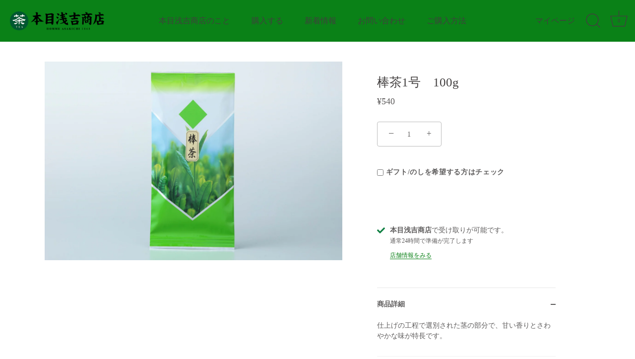

--- FILE ---
content_type: text/html; charset=utf-8
request_url: https://hommetea.com/products/%E6%A3%92%E8%8C%B61%E5%8F%B7-1
body_size: 20106
content:
<!doctype html>
<html class="no-js" lang="ja">
<head>
  <!-- Showcase 5.0.0 -->

  <link rel="preload" href="//hommetea.com/cdn/shop/t/3/assets/styles.css?v=36383589110738162001759332205" as="style">

  <meta charset="utf-8" />
<meta name="viewport" content="width=device-width,initial-scale=1.0" />
<meta http-equiv="X-UA-Compatible" content="IE=edge">

<link rel="preconnect" href="https://cdn.shopify.com" crossorigin>
<link rel="preconnect" href="https://fonts.shopify.com" crossorigin>
<link rel="preconnect" href="https://monorail-edge.shopifysvc.com"><link rel="preload" as="font" href="//hommetea.com/cdn/fonts/nunito_sans/nunitosans_n4.0276fe080df0ca4e6a22d9cb55aed3ed5ba6b1da.woff2" type="font/woff2" crossorigin><link rel="preload" as="font" href="//hommetea.com/cdn/fonts/poppins/poppins_n6.aa29d4918bc243723d56b59572e18228ed0786f6.woff2" type="font/woff2" crossorigin><link rel="preload" href="//hommetea.com/cdn/shop/t/3/assets/vendor.js?v=70213052416818374661628756723" as="script">
<link rel="preload" href="//hommetea.com/cdn/shop/t/3/assets/theme.js?v=58074524044955023051628756722" as="script"><link rel="canonical" href="https://hommetea.com/products/%e6%a3%92%e8%8c%b61%e5%8f%b7-1" /><meta name="description" content="仕上げの工程で選別された茎の部分で、甘い香りとさわやかな味が特長です。">
<meta name="theme-color" content="#423f3f">

  <title>
    棒茶1号　100g &ndash; 本目浅吉商店
  </title>

  <meta property="og:site_name" content="本目浅吉商店">
<meta property="og:url" content="https://hommetea.com/products/%e6%a3%92%e8%8c%b61%e5%8f%b7-1">
<meta property="og:title" content="棒茶1号　100g">
<meta property="og:type" content="product">
<meta property="og:description" content="仕上げの工程で選別された茎の部分で、甘い香りとさわやかな味が特長です。"><meta property="og:image" content="http://hommetea.com/cdn/shop/products/d0c29d4a6adaa0c4a9594d88f00e89e7_1200x1200.jpg?v=1631777395">
  <meta property="og:image:secure_url" content="https://hommetea.com/cdn/shop/products/d0c29d4a6adaa0c4a9594d88f00e89e7_1200x1200.jpg?v=1631777395">
  <meta property="og:image:width" content="2500">
  <meta property="og:image:height" content="1667"><meta property="og:price:amount" content="540">
  <meta property="og:price:currency" content="JPY"><meta name="twitter:card" content="summary_large_image">
<meta name="twitter:title" content="棒茶1号　100g">
<meta name="twitter:description" content="仕上げの工程で選別された茎の部分で、甘い香りとさわやかな味が特長です。">


  <link href="//hommetea.com/cdn/shop/t/3/assets/styles.css?v=36383589110738162001759332205" rel="stylesheet" type="text/css" media="all" />

  <script>window.performance && window.performance.mark && window.performance.mark('shopify.content_for_header.start');</script><meta id="shopify-digital-wallet" name="shopify-digital-wallet" content="/50578194615/digital_wallets/dialog">
<meta name="shopify-checkout-api-token" content="02eaae5ec8954f4282ac68b29e4400da">
<link rel="alternate" type="application/json+oembed" href="https://hommetea.com/products/%e6%a3%92%e8%8c%b61%e5%8f%b7-1.oembed">
<script async="async" src="/checkouts/internal/preloads.js?locale=ja-JP"></script>
<script id="apple-pay-shop-capabilities" type="application/json">{"shopId":50578194615,"countryCode":"JP","currencyCode":"JPY","merchantCapabilities":["supports3DS"],"merchantId":"gid:\/\/shopify\/Shop\/50578194615","merchantName":"本目浅吉商店","requiredBillingContactFields":["postalAddress","email"],"requiredShippingContactFields":["postalAddress","email"],"shippingType":"shipping","supportedNetworks":["visa","masterCard","amex","jcb","discover"],"total":{"type":"pending","label":"本目浅吉商店","amount":"1.00"},"shopifyPaymentsEnabled":true,"supportsSubscriptions":true}</script>
<script id="shopify-features" type="application/json">{"accessToken":"02eaae5ec8954f4282ac68b29e4400da","betas":["rich-media-storefront-analytics"],"domain":"hommetea.com","predictiveSearch":false,"shopId":50578194615,"locale":"ja"}</script>
<script>var Shopify = Shopify || {};
Shopify.shop = "hommetea.myshopify.com";
Shopify.locale = "ja";
Shopify.currency = {"active":"JPY","rate":"1.0"};
Shopify.country = "JP";
Shopify.theme = {"name":"Showcase","id":125851074743,"schema_name":"Showcase","schema_version":"5.0.0","theme_store_id":677,"role":"main"};
Shopify.theme.handle = "null";
Shopify.theme.style = {"id":null,"handle":null};
Shopify.cdnHost = "hommetea.com/cdn";
Shopify.routes = Shopify.routes || {};
Shopify.routes.root = "/";</script>
<script type="module">!function(o){(o.Shopify=o.Shopify||{}).modules=!0}(window);</script>
<script>!function(o){function n(){var o=[];function n(){o.push(Array.prototype.slice.apply(arguments))}return n.q=o,n}var t=o.Shopify=o.Shopify||{};t.loadFeatures=n(),t.autoloadFeatures=n()}(window);</script>
<script id="shop-js-analytics" type="application/json">{"pageType":"product"}</script>
<script defer="defer" async type="module" src="//hommetea.com/cdn/shopifycloud/shop-js/modules/v2/client.init-shop-cart-sync_CRO8OuKI.ja.esm.js"></script>
<script defer="defer" async type="module" src="//hommetea.com/cdn/shopifycloud/shop-js/modules/v2/chunk.common_A56sv42F.esm.js"></script>
<script type="module">
  await import("//hommetea.com/cdn/shopifycloud/shop-js/modules/v2/client.init-shop-cart-sync_CRO8OuKI.ja.esm.js");
await import("//hommetea.com/cdn/shopifycloud/shop-js/modules/v2/chunk.common_A56sv42F.esm.js");

  window.Shopify.SignInWithShop?.initShopCartSync?.({"fedCMEnabled":true,"windoidEnabled":true});

</script>
<script id="__st">var __st={"a":50578194615,"offset":32400,"reqid":"fb2a7bec-9abc-4b27-b407-4f9277c4b6fc-1768404124","pageurl":"hommetea.com\/products\/%E6%A3%92%E8%8C%B61%E5%8F%B7-1","u":"291977c8a6da","p":"product","rtyp":"product","rid":6989963198647};</script>
<script>window.ShopifyPaypalV4VisibilityTracking = true;</script>
<script id="captcha-bootstrap">!function(){'use strict';const t='contact',e='account',n='new_comment',o=[[t,t],['blogs',n],['comments',n],[t,'customer']],c=[[e,'customer_login'],[e,'guest_login'],[e,'recover_customer_password'],[e,'create_customer']],r=t=>t.map((([t,e])=>`form[action*='/${t}']:not([data-nocaptcha='true']) input[name='form_type'][value='${e}']`)).join(','),a=t=>()=>t?[...document.querySelectorAll(t)].map((t=>t.form)):[];function s(){const t=[...o],e=r(t);return a(e)}const i='password',u='form_key',d=['recaptcha-v3-token','g-recaptcha-response','h-captcha-response',i],f=()=>{try{return window.sessionStorage}catch{return}},m='__shopify_v',_=t=>t.elements[u];function p(t,e,n=!1){try{const o=window.sessionStorage,c=JSON.parse(o.getItem(e)),{data:r}=function(t){const{data:e,action:n}=t;return t[m]||n?{data:e,action:n}:{data:t,action:n}}(c);for(const[e,n]of Object.entries(r))t.elements[e]&&(t.elements[e].value=n);n&&o.removeItem(e)}catch(o){console.error('form repopulation failed',{error:o})}}const l='form_type',E='cptcha';function T(t){t.dataset[E]=!0}const w=window,h=w.document,L='Shopify',v='ce_forms',y='captcha';let A=!1;((t,e)=>{const n=(g='f06e6c50-85a8-45c8-87d0-21a2b65856fe',I='https://cdn.shopify.com/shopifycloud/storefront-forms-hcaptcha/ce_storefront_forms_captcha_hcaptcha.v1.5.2.iife.js',D={infoText:'hCaptchaによる保護',privacyText:'プライバシー',termsText:'利用規約'},(t,e,n)=>{const o=w[L][v],c=o.bindForm;if(c)return c(t,g,e,D).then(n);var r;o.q.push([[t,g,e,D],n]),r=I,A||(h.body.append(Object.assign(h.createElement('script'),{id:'captcha-provider',async:!0,src:r})),A=!0)});var g,I,D;w[L]=w[L]||{},w[L][v]=w[L][v]||{},w[L][v].q=[],w[L][y]=w[L][y]||{},w[L][y].protect=function(t,e){n(t,void 0,e),T(t)},Object.freeze(w[L][y]),function(t,e,n,w,h,L){const[v,y,A,g]=function(t,e,n){const i=e?o:[],u=t?c:[],d=[...i,...u],f=r(d),m=r(i),_=r(d.filter((([t,e])=>n.includes(e))));return[a(f),a(m),a(_),s()]}(w,h,L),I=t=>{const e=t.target;return e instanceof HTMLFormElement?e:e&&e.form},D=t=>v().includes(t);t.addEventListener('submit',(t=>{const e=I(t);if(!e)return;const n=D(e)&&!e.dataset.hcaptchaBound&&!e.dataset.recaptchaBound,o=_(e),c=g().includes(e)&&(!o||!o.value);(n||c)&&t.preventDefault(),c&&!n&&(function(t){try{if(!f())return;!function(t){const e=f();if(!e)return;const n=_(t);if(!n)return;const o=n.value;o&&e.removeItem(o)}(t);const e=Array.from(Array(32),(()=>Math.random().toString(36)[2])).join('');!function(t,e){_(t)||t.append(Object.assign(document.createElement('input'),{type:'hidden',name:u})),t.elements[u].value=e}(t,e),function(t,e){const n=f();if(!n)return;const o=[...t.querySelectorAll(`input[type='${i}']`)].map((({name:t})=>t)),c=[...d,...o],r={};for(const[a,s]of new FormData(t).entries())c.includes(a)||(r[a]=s);n.setItem(e,JSON.stringify({[m]:1,action:t.action,data:r}))}(t,e)}catch(e){console.error('failed to persist form',e)}}(e),e.submit())}));const S=(t,e)=>{t&&!t.dataset[E]&&(n(t,e.some((e=>e===t))),T(t))};for(const o of['focusin','change'])t.addEventListener(o,(t=>{const e=I(t);D(e)&&S(e,y())}));const B=e.get('form_key'),M=e.get(l),P=B&&M;t.addEventListener('DOMContentLoaded',(()=>{const t=y();if(P)for(const e of t)e.elements[l].value===M&&p(e,B);[...new Set([...A(),...v().filter((t=>'true'===t.dataset.shopifyCaptcha))])].forEach((e=>S(e,t)))}))}(h,new URLSearchParams(w.location.search),n,t,e,['guest_login'])})(!0,!0)}();</script>
<script integrity="sha256-4kQ18oKyAcykRKYeNunJcIwy7WH5gtpwJnB7kiuLZ1E=" data-source-attribution="shopify.loadfeatures" defer="defer" src="//hommetea.com/cdn/shopifycloud/storefront/assets/storefront/load_feature-a0a9edcb.js" crossorigin="anonymous"></script>
<script data-source-attribution="shopify.dynamic_checkout.dynamic.init">var Shopify=Shopify||{};Shopify.PaymentButton=Shopify.PaymentButton||{isStorefrontPortableWallets:!0,init:function(){window.Shopify.PaymentButton.init=function(){};var t=document.createElement("script");t.src="https://hommetea.com/cdn/shopifycloud/portable-wallets/latest/portable-wallets.ja.js",t.type="module",document.head.appendChild(t)}};
</script>
<script data-source-attribution="shopify.dynamic_checkout.buyer_consent">
  function portableWalletsHideBuyerConsent(e){var t=document.getElementById("shopify-buyer-consent"),n=document.getElementById("shopify-subscription-policy-button");t&&n&&(t.classList.add("hidden"),t.setAttribute("aria-hidden","true"),n.removeEventListener("click",e))}function portableWalletsShowBuyerConsent(e){var t=document.getElementById("shopify-buyer-consent"),n=document.getElementById("shopify-subscription-policy-button");t&&n&&(t.classList.remove("hidden"),t.removeAttribute("aria-hidden"),n.addEventListener("click",e))}window.Shopify?.PaymentButton&&(window.Shopify.PaymentButton.hideBuyerConsent=portableWalletsHideBuyerConsent,window.Shopify.PaymentButton.showBuyerConsent=portableWalletsShowBuyerConsent);
</script>
<script data-source-attribution="shopify.dynamic_checkout.cart.bootstrap">document.addEventListener("DOMContentLoaded",(function(){function t(){return document.querySelector("shopify-accelerated-checkout-cart, shopify-accelerated-checkout")}if(t())Shopify.PaymentButton.init();else{new MutationObserver((function(e,n){t()&&(Shopify.PaymentButton.init(),n.disconnect())})).observe(document.body,{childList:!0,subtree:!0})}}));
</script>
<link id="shopify-accelerated-checkout-styles" rel="stylesheet" media="screen" href="https://hommetea.com/cdn/shopifycloud/portable-wallets/latest/accelerated-checkout-backwards-compat.css" crossorigin="anonymous">
<style id="shopify-accelerated-checkout-cart">
        #shopify-buyer-consent {
  margin-top: 1em;
  display: inline-block;
  width: 100%;
}

#shopify-buyer-consent.hidden {
  display: none;
}

#shopify-subscription-policy-button {
  background: none;
  border: none;
  padding: 0;
  text-decoration: underline;
  font-size: inherit;
  cursor: pointer;
}

#shopify-subscription-policy-button::before {
  box-shadow: none;
}

      </style>

<script>window.performance && window.performance.mark && window.performance.mark('shopify.content_for_header.end');</script>

  <script>
    document.documentElement.className = document.documentElement.className.replace('no-js', 'js');
    window.theme = window.theme || {};
    theme.money_format = "¥{{amount_no_decimals}}";
    theme.money_container = '.theme-money';
    theme.strings = {
      previous: "前へ",
      next: "次へ",
      close: "閉じる",
      addressError: "アドレスの検索中にエラーが発生しました",
      addressNoResults: "そのアドレスの結果はありません",
      addressQueryLimit: "GoogleAPIの使用制限を超えました。 \u003ca href = \"https:\/\/developers.google.com\/maps\/premium\/usage-limits\"\u003eプレミアムプラン\u003c\/a\u003eへのアップグレードを検討してください。",
      authError: "Google MapsAPIキーの認証に問題がありました。",
      back: "戻る",
      cartConfirmation: "ご利用規約とプライバシーポリシーに同意する必要がございます。",
      loadMore: "さらに読み込む",
      infiniteScrollNoMore: "これ以上の結果はありません",
      priceNonExistent: "購入不可",
      buttonDefault: "カートに追加する",
      buttonNoStock: "在庫切れ",
      buttonNoVariant: "購入不可",
      variantNoStock: "品切れ",
      unitPriceSeparator: "／",
      colorBoxPrevious: "前へ",
      colorBoxNext: "次へ",
      colorBoxClose: "閉じる",
      navigateHome: "ホーム",
      productAddingToCart: "追加",
      productAddedToCart: "カートに追加",
      popupWasAdded: "カートに追加しました",
      popupCheckout: "お会計",
      popupContinueShopping: "買い物を続ける",
      onlyXLeft: "在庫：[[ quantity ]] ",
      priceSoldOut: "品切れ",
      loading: "読込中",
      viewCart: "カートを見る",
      page: "ページ {{ page }}",
      imageSlider: "画像スライド",
      clearAll: "クリア"
    };
    theme.routes = {
      root_url: '/',
      cart_url: '/cart',
      cart_add_url: '/cart/add',
      checkout: '/checkout'
    };
    theme.settings = {
      productImageParallax: true,
      animationEnabledDesktop: true,
      animationEnabledMobile: false
    };

    theme.checkViewportFillers = function(){
      var toggleState = false;
      var elPageContent = document.getElementById('page-content');
      if(elPageContent) {
        var elOverlapSection = elPageContent.querySelector('.header-overlap-section');
        if (elOverlapSection) {
          var padding = parseInt(getComputedStyle(elPageContent).getPropertyValue('padding-top'));
          toggleState = ((Math.round(elOverlapSection.offsetTop) - padding) === 0);
        }
      }
      if(toggleState) {
        document.getElementsByTagName('body')[0].classList.add('header-section-overlap');
      } else {
        document.getElementsByTagName('body')[0].classList.remove('header-section-overlap');
      }
    };

    theme.assessAltLogo = function(){
      var elsOverlappers = document.querySelectorAll('.needs-alt-logo');
      var useAltLogo = false;
      if(elsOverlappers.length) {
        var elSiteControl = document.querySelector('#site-control');
        var elSiteControlInner = document.querySelector('#site-control .site-control__inner');
        var headerMid = elSiteControlInner.offsetTop + elSiteControl.offsetTop + elSiteControlInner.offsetHeight / 2;
        Array.prototype.forEach.call(elsOverlappers, function(el, i){
          var thisTop = el.getBoundingClientRect().top;
          var thisBottom = thisTop + el.offsetHeight;
          if(headerMid > thisTop && headerMid < thisBottom) {
            useAltLogo = true;
            return false;
          }
        });
      }
      if(useAltLogo) {
        document.getElementsByTagName('body')[0].classList.add('use-alt-logo');
      } else {
        document.getElementsByTagName('body')[0].classList.remove('use-alt-logo');
      }
    };
  </script>
  
<!-- "snippets/weglot_hreftags.liquid" was not rendered, the associated app was uninstalled -->
<!-- "snippets/weglot_switcher.liquid" was not rendered, the associated app was uninstalled -->
  
<link href="https://monorail-edge.shopifysvc.com" rel="dns-prefetch">
<script>(function(){if ("sendBeacon" in navigator && "performance" in window) {try {var session_token_from_headers = performance.getEntriesByType('navigation')[0].serverTiming.find(x => x.name == '_s').description;} catch {var session_token_from_headers = undefined;}var session_cookie_matches = document.cookie.match(/_shopify_s=([^;]*)/);var session_token_from_cookie = session_cookie_matches && session_cookie_matches.length === 2 ? session_cookie_matches[1] : "";var session_token = session_token_from_headers || session_token_from_cookie || "";function handle_abandonment_event(e) {var entries = performance.getEntries().filter(function(entry) {return /monorail-edge.shopifysvc.com/.test(entry.name);});if (!window.abandonment_tracked && entries.length === 0) {window.abandonment_tracked = true;var currentMs = Date.now();var navigation_start = performance.timing.navigationStart;var payload = {shop_id: 50578194615,url: window.location.href,navigation_start,duration: currentMs - navigation_start,session_token,page_type: "product"};window.navigator.sendBeacon("https://monorail-edge.shopifysvc.com/v1/produce", JSON.stringify({schema_id: "online_store_buyer_site_abandonment/1.1",payload: payload,metadata: {event_created_at_ms: currentMs,event_sent_at_ms: currentMs}}));}}window.addEventListener('pagehide', handle_abandonment_event);}}());</script>
<script id="web-pixels-manager-setup">(function e(e,d,r,n,o){if(void 0===o&&(o={}),!Boolean(null===(a=null===(i=window.Shopify)||void 0===i?void 0:i.analytics)||void 0===a?void 0:a.replayQueue)){var i,a;window.Shopify=window.Shopify||{};var t=window.Shopify;t.analytics=t.analytics||{};var s=t.analytics;s.replayQueue=[],s.publish=function(e,d,r){return s.replayQueue.push([e,d,r]),!0};try{self.performance.mark("wpm:start")}catch(e){}var l=function(){var e={modern:/Edge?\/(1{2}[4-9]|1[2-9]\d|[2-9]\d{2}|\d{4,})\.\d+(\.\d+|)|Firefox\/(1{2}[4-9]|1[2-9]\d|[2-9]\d{2}|\d{4,})\.\d+(\.\d+|)|Chrom(ium|e)\/(9{2}|\d{3,})\.\d+(\.\d+|)|(Maci|X1{2}).+ Version\/(15\.\d+|(1[6-9]|[2-9]\d|\d{3,})\.\d+)([,.]\d+|)( \(\w+\)|)( Mobile\/\w+|) Safari\/|Chrome.+OPR\/(9{2}|\d{3,})\.\d+\.\d+|(CPU[ +]OS|iPhone[ +]OS|CPU[ +]iPhone|CPU IPhone OS|CPU iPad OS)[ +]+(15[._]\d+|(1[6-9]|[2-9]\d|\d{3,})[._]\d+)([._]\d+|)|Android:?[ /-](13[3-9]|1[4-9]\d|[2-9]\d{2}|\d{4,})(\.\d+|)(\.\d+|)|Android.+Firefox\/(13[5-9]|1[4-9]\d|[2-9]\d{2}|\d{4,})\.\d+(\.\d+|)|Android.+Chrom(ium|e)\/(13[3-9]|1[4-9]\d|[2-9]\d{2}|\d{4,})\.\d+(\.\d+|)|SamsungBrowser\/([2-9]\d|\d{3,})\.\d+/,legacy:/Edge?\/(1[6-9]|[2-9]\d|\d{3,})\.\d+(\.\d+|)|Firefox\/(5[4-9]|[6-9]\d|\d{3,})\.\d+(\.\d+|)|Chrom(ium|e)\/(5[1-9]|[6-9]\d|\d{3,})\.\d+(\.\d+|)([\d.]+$|.*Safari\/(?![\d.]+ Edge\/[\d.]+$))|(Maci|X1{2}).+ Version\/(10\.\d+|(1[1-9]|[2-9]\d|\d{3,})\.\d+)([,.]\d+|)( \(\w+\)|)( Mobile\/\w+|) Safari\/|Chrome.+OPR\/(3[89]|[4-9]\d|\d{3,})\.\d+\.\d+|(CPU[ +]OS|iPhone[ +]OS|CPU[ +]iPhone|CPU IPhone OS|CPU iPad OS)[ +]+(10[._]\d+|(1[1-9]|[2-9]\d|\d{3,})[._]\d+)([._]\d+|)|Android:?[ /-](13[3-9]|1[4-9]\d|[2-9]\d{2}|\d{4,})(\.\d+|)(\.\d+|)|Mobile Safari.+OPR\/([89]\d|\d{3,})\.\d+\.\d+|Android.+Firefox\/(13[5-9]|1[4-9]\d|[2-9]\d{2}|\d{4,})\.\d+(\.\d+|)|Android.+Chrom(ium|e)\/(13[3-9]|1[4-9]\d|[2-9]\d{2}|\d{4,})\.\d+(\.\d+|)|Android.+(UC? ?Browser|UCWEB|U3)[ /]?(15\.([5-9]|\d{2,})|(1[6-9]|[2-9]\d|\d{3,})\.\d+)\.\d+|SamsungBrowser\/(5\.\d+|([6-9]|\d{2,})\.\d+)|Android.+MQ{2}Browser\/(14(\.(9|\d{2,})|)|(1[5-9]|[2-9]\d|\d{3,})(\.\d+|))(\.\d+|)|K[Aa][Ii]OS\/(3\.\d+|([4-9]|\d{2,})\.\d+)(\.\d+|)/},d=e.modern,r=e.legacy,n=navigator.userAgent;return n.match(d)?"modern":n.match(r)?"legacy":"unknown"}(),u="modern"===l?"modern":"legacy",c=(null!=n?n:{modern:"",legacy:""})[u],f=function(e){return[e.baseUrl,"/wpm","/b",e.hashVersion,"modern"===e.buildTarget?"m":"l",".js"].join("")}({baseUrl:d,hashVersion:r,buildTarget:u}),m=function(e){var d=e.version,r=e.bundleTarget,n=e.surface,o=e.pageUrl,i=e.monorailEndpoint;return{emit:function(e){var a=e.status,t=e.errorMsg,s=(new Date).getTime(),l=JSON.stringify({metadata:{event_sent_at_ms:s},events:[{schema_id:"web_pixels_manager_load/3.1",payload:{version:d,bundle_target:r,page_url:o,status:a,surface:n,error_msg:t},metadata:{event_created_at_ms:s}}]});if(!i)return console&&console.warn&&console.warn("[Web Pixels Manager] No Monorail endpoint provided, skipping logging."),!1;try{return self.navigator.sendBeacon.bind(self.navigator)(i,l)}catch(e){}var u=new XMLHttpRequest;try{return u.open("POST",i,!0),u.setRequestHeader("Content-Type","text/plain"),u.send(l),!0}catch(e){return console&&console.warn&&console.warn("[Web Pixels Manager] Got an unhandled error while logging to Monorail."),!1}}}}({version:r,bundleTarget:l,surface:e.surface,pageUrl:self.location.href,monorailEndpoint:e.monorailEndpoint});try{o.browserTarget=l,function(e){var d=e.src,r=e.async,n=void 0===r||r,o=e.onload,i=e.onerror,a=e.sri,t=e.scriptDataAttributes,s=void 0===t?{}:t,l=document.createElement("script"),u=document.querySelector("head"),c=document.querySelector("body");if(l.async=n,l.src=d,a&&(l.integrity=a,l.crossOrigin="anonymous"),s)for(var f in s)if(Object.prototype.hasOwnProperty.call(s,f))try{l.dataset[f]=s[f]}catch(e){}if(o&&l.addEventListener("load",o),i&&l.addEventListener("error",i),u)u.appendChild(l);else{if(!c)throw new Error("Did not find a head or body element to append the script");c.appendChild(l)}}({src:f,async:!0,onload:function(){if(!function(){var e,d;return Boolean(null===(d=null===(e=window.Shopify)||void 0===e?void 0:e.analytics)||void 0===d?void 0:d.initialized)}()){var d=window.webPixelsManager.init(e)||void 0;if(d){var r=window.Shopify.analytics;r.replayQueue.forEach((function(e){var r=e[0],n=e[1],o=e[2];d.publishCustomEvent(r,n,o)})),r.replayQueue=[],r.publish=d.publishCustomEvent,r.visitor=d.visitor,r.initialized=!0}}},onerror:function(){return m.emit({status:"failed",errorMsg:"".concat(f," has failed to load")})},sri:function(e){var d=/^sha384-[A-Za-z0-9+/=]+$/;return"string"==typeof e&&d.test(e)}(c)?c:"",scriptDataAttributes:o}),m.emit({status:"loading"})}catch(e){m.emit({status:"failed",errorMsg:(null==e?void 0:e.message)||"Unknown error"})}}})({shopId: 50578194615,storefrontBaseUrl: "https://hommetea.com",extensionsBaseUrl: "https://extensions.shopifycdn.com/cdn/shopifycloud/web-pixels-manager",monorailEndpoint: "https://monorail-edge.shopifysvc.com/unstable/produce_batch",surface: "storefront-renderer",enabledBetaFlags: ["2dca8a86","a0d5f9d2"],webPixelsConfigList: [{"id":"72876215","eventPayloadVersion":"v1","runtimeContext":"LAX","scriptVersion":"1","type":"CUSTOM","privacyPurposes":["ANALYTICS"],"name":"Google Analytics tag (migrated)"},{"id":"shopify-app-pixel","configuration":"{}","eventPayloadVersion":"v1","runtimeContext":"STRICT","scriptVersion":"0450","apiClientId":"shopify-pixel","type":"APP","privacyPurposes":["ANALYTICS","MARKETING"]},{"id":"shopify-custom-pixel","eventPayloadVersion":"v1","runtimeContext":"LAX","scriptVersion":"0450","apiClientId":"shopify-pixel","type":"CUSTOM","privacyPurposes":["ANALYTICS","MARKETING"]}],isMerchantRequest: false,initData: {"shop":{"name":"本目浅吉商店","paymentSettings":{"currencyCode":"JPY"},"myshopifyDomain":"hommetea.myshopify.com","countryCode":"JP","storefrontUrl":"https:\/\/hommetea.com"},"customer":null,"cart":null,"checkout":null,"productVariants":[{"price":{"amount":540.0,"currencyCode":"JPY"},"product":{"title":"棒茶1号　100g","vendor":"本目浅吉商店","id":"6989963198647","untranslatedTitle":"棒茶1号　100g","url":"\/products\/%E6%A3%92%E8%8C%B61%E5%8F%B7-1","type":""},"id":"40707643277495","image":{"src":"\/\/hommetea.com\/cdn\/shop\/products\/d0c29d4a6adaa0c4a9594d88f00e89e7.jpg?v=1631777395"},"sku":"","title":"Default Title","untranslatedTitle":"Default Title"}],"purchasingCompany":null},},"https://hommetea.com/cdn","7cecd0b6w90c54c6cpe92089d5m57a67346",{"modern":"","legacy":""},{"shopId":"50578194615","storefrontBaseUrl":"https:\/\/hommetea.com","extensionBaseUrl":"https:\/\/extensions.shopifycdn.com\/cdn\/shopifycloud\/web-pixels-manager","surface":"storefront-renderer","enabledBetaFlags":"[\"2dca8a86\", \"a0d5f9d2\"]","isMerchantRequest":"false","hashVersion":"7cecd0b6w90c54c6cpe92089d5m57a67346","publish":"custom","events":"[[\"page_viewed\",{}],[\"product_viewed\",{\"productVariant\":{\"price\":{\"amount\":540.0,\"currencyCode\":\"JPY\"},\"product\":{\"title\":\"棒茶1号　100g\",\"vendor\":\"本目浅吉商店\",\"id\":\"6989963198647\",\"untranslatedTitle\":\"棒茶1号　100g\",\"url\":\"\/products\/%E6%A3%92%E8%8C%B61%E5%8F%B7-1\",\"type\":\"\"},\"id\":\"40707643277495\",\"image\":{\"src\":\"\/\/hommetea.com\/cdn\/shop\/products\/d0c29d4a6adaa0c4a9594d88f00e89e7.jpg?v=1631777395\"},\"sku\":\"\",\"title\":\"Default Title\",\"untranslatedTitle\":\"Default Title\"}}]]"});</script><script>
  window.ShopifyAnalytics = window.ShopifyAnalytics || {};
  window.ShopifyAnalytics.meta = window.ShopifyAnalytics.meta || {};
  window.ShopifyAnalytics.meta.currency = 'JPY';
  var meta = {"product":{"id":6989963198647,"gid":"gid:\/\/shopify\/Product\/6989963198647","vendor":"本目浅吉商店","type":"","handle":"棒茶1号-1","variants":[{"id":40707643277495,"price":54000,"name":"棒茶1号　100g","public_title":null,"sku":""}],"remote":false},"page":{"pageType":"product","resourceType":"product","resourceId":6989963198647,"requestId":"fb2a7bec-9abc-4b27-b407-4f9277c4b6fc-1768404124"}};
  for (var attr in meta) {
    window.ShopifyAnalytics.meta[attr] = meta[attr];
  }
</script>
<script class="analytics">
  (function () {
    var customDocumentWrite = function(content) {
      var jquery = null;

      if (window.jQuery) {
        jquery = window.jQuery;
      } else if (window.Checkout && window.Checkout.$) {
        jquery = window.Checkout.$;
      }

      if (jquery) {
        jquery('body').append(content);
      }
    };

    var hasLoggedConversion = function(token) {
      if (token) {
        return document.cookie.indexOf('loggedConversion=' + token) !== -1;
      }
      return false;
    }

    var setCookieIfConversion = function(token) {
      if (token) {
        var twoMonthsFromNow = new Date(Date.now());
        twoMonthsFromNow.setMonth(twoMonthsFromNow.getMonth() + 2);

        document.cookie = 'loggedConversion=' + token + '; expires=' + twoMonthsFromNow;
      }
    }

    var trekkie = window.ShopifyAnalytics.lib = window.trekkie = window.trekkie || [];
    if (trekkie.integrations) {
      return;
    }
    trekkie.methods = [
      'identify',
      'page',
      'ready',
      'track',
      'trackForm',
      'trackLink'
    ];
    trekkie.factory = function(method) {
      return function() {
        var args = Array.prototype.slice.call(arguments);
        args.unshift(method);
        trekkie.push(args);
        return trekkie;
      };
    };
    for (var i = 0; i < trekkie.methods.length; i++) {
      var key = trekkie.methods[i];
      trekkie[key] = trekkie.factory(key);
    }
    trekkie.load = function(config) {
      trekkie.config = config || {};
      trekkie.config.initialDocumentCookie = document.cookie;
      var first = document.getElementsByTagName('script')[0];
      var script = document.createElement('script');
      script.type = 'text/javascript';
      script.onerror = function(e) {
        var scriptFallback = document.createElement('script');
        scriptFallback.type = 'text/javascript';
        scriptFallback.onerror = function(error) {
                var Monorail = {
      produce: function produce(monorailDomain, schemaId, payload) {
        var currentMs = new Date().getTime();
        var event = {
          schema_id: schemaId,
          payload: payload,
          metadata: {
            event_created_at_ms: currentMs,
            event_sent_at_ms: currentMs
          }
        };
        return Monorail.sendRequest("https://" + monorailDomain + "/v1/produce", JSON.stringify(event));
      },
      sendRequest: function sendRequest(endpointUrl, payload) {
        // Try the sendBeacon API
        if (window && window.navigator && typeof window.navigator.sendBeacon === 'function' && typeof window.Blob === 'function' && !Monorail.isIos12()) {
          var blobData = new window.Blob([payload], {
            type: 'text/plain'
          });

          if (window.navigator.sendBeacon(endpointUrl, blobData)) {
            return true;
          } // sendBeacon was not successful

        } // XHR beacon

        var xhr = new XMLHttpRequest();

        try {
          xhr.open('POST', endpointUrl);
          xhr.setRequestHeader('Content-Type', 'text/plain');
          xhr.send(payload);
        } catch (e) {
          console.log(e);
        }

        return false;
      },
      isIos12: function isIos12() {
        return window.navigator.userAgent.lastIndexOf('iPhone; CPU iPhone OS 12_') !== -1 || window.navigator.userAgent.lastIndexOf('iPad; CPU OS 12_') !== -1;
      }
    };
    Monorail.produce('monorail-edge.shopifysvc.com',
      'trekkie_storefront_load_errors/1.1',
      {shop_id: 50578194615,
      theme_id: 125851074743,
      app_name: "storefront",
      context_url: window.location.href,
      source_url: "//hommetea.com/cdn/s/trekkie.storefront.55c6279c31a6628627b2ba1c5ff367020da294e2.min.js"});

        };
        scriptFallback.async = true;
        scriptFallback.src = '//hommetea.com/cdn/s/trekkie.storefront.55c6279c31a6628627b2ba1c5ff367020da294e2.min.js';
        first.parentNode.insertBefore(scriptFallback, first);
      };
      script.async = true;
      script.src = '//hommetea.com/cdn/s/trekkie.storefront.55c6279c31a6628627b2ba1c5ff367020da294e2.min.js';
      first.parentNode.insertBefore(script, first);
    };
    trekkie.load(
      {"Trekkie":{"appName":"storefront","development":false,"defaultAttributes":{"shopId":50578194615,"isMerchantRequest":null,"themeId":125851074743,"themeCityHash":"8667675528472572210","contentLanguage":"ja","currency":"JPY","eventMetadataId":"589fa7d3-b1a0-41e2-81e8-b32002bd46f3"},"isServerSideCookieWritingEnabled":true,"monorailRegion":"shop_domain","enabledBetaFlags":["65f19447"]},"Session Attribution":{},"S2S":{"facebookCapiEnabled":false,"source":"trekkie-storefront-renderer","apiClientId":580111}}
    );

    var loaded = false;
    trekkie.ready(function() {
      if (loaded) return;
      loaded = true;

      window.ShopifyAnalytics.lib = window.trekkie;

      var originalDocumentWrite = document.write;
      document.write = customDocumentWrite;
      try { window.ShopifyAnalytics.merchantGoogleAnalytics.call(this); } catch(error) {};
      document.write = originalDocumentWrite;

      window.ShopifyAnalytics.lib.page(null,{"pageType":"product","resourceType":"product","resourceId":6989963198647,"requestId":"fb2a7bec-9abc-4b27-b407-4f9277c4b6fc-1768404124","shopifyEmitted":true});

      var match = window.location.pathname.match(/checkouts\/(.+)\/(thank_you|post_purchase)/)
      var token = match? match[1]: undefined;
      if (!hasLoggedConversion(token)) {
        setCookieIfConversion(token);
        window.ShopifyAnalytics.lib.track("Viewed Product",{"currency":"JPY","variantId":40707643277495,"productId":6989963198647,"productGid":"gid:\/\/shopify\/Product\/6989963198647","name":"棒茶1号　100g","price":"540","sku":"","brand":"本目浅吉商店","variant":null,"category":"","nonInteraction":true,"remote":false},undefined,undefined,{"shopifyEmitted":true});
      window.ShopifyAnalytics.lib.track("monorail:\/\/trekkie_storefront_viewed_product\/1.1",{"currency":"JPY","variantId":40707643277495,"productId":6989963198647,"productGid":"gid:\/\/shopify\/Product\/6989963198647","name":"棒茶1号　100g","price":"540","sku":"","brand":"本目浅吉商店","variant":null,"category":"","nonInteraction":true,"remote":false,"referer":"https:\/\/hommetea.com\/products\/%E6%A3%92%E8%8C%B61%E5%8F%B7-1"});
      }
    });


        var eventsListenerScript = document.createElement('script');
        eventsListenerScript.async = true;
        eventsListenerScript.src = "//hommetea.com/cdn/shopifycloud/storefront/assets/shop_events_listener-3da45d37.js";
        document.getElementsByTagName('head')[0].appendChild(eventsListenerScript);

})();</script>
  <script>
  if (!window.ga || (window.ga && typeof window.ga !== 'function')) {
    window.ga = function ga() {
      (window.ga.q = window.ga.q || []).push(arguments);
      if (window.Shopify && window.Shopify.analytics && typeof window.Shopify.analytics.publish === 'function') {
        window.Shopify.analytics.publish("ga_stub_called", {}, {sendTo: "google_osp_migration"});
      }
      console.error("Shopify's Google Analytics stub called with:", Array.from(arguments), "\nSee https://help.shopify.com/manual/promoting-marketing/pixels/pixel-migration#google for more information.");
    };
    if (window.Shopify && window.Shopify.analytics && typeof window.Shopify.analytics.publish === 'function') {
      window.Shopify.analytics.publish("ga_stub_initialized", {}, {sendTo: "google_osp_migration"});
    }
  }
</script>
<script
  defer
  src="https://hommetea.com/cdn/shopifycloud/perf-kit/shopify-perf-kit-3.0.3.min.js"
  data-application="storefront-renderer"
  data-shop-id="50578194615"
  data-render-region="gcp-us-central1"
  data-page-type="product"
  data-theme-instance-id="125851074743"
  data-theme-name="Showcase"
  data-theme-version="5.0.0"
  data-monorail-region="shop_domain"
  data-resource-timing-sampling-rate="10"
  data-shs="true"
  data-shs-beacon="true"
  data-shs-export-with-fetch="true"
  data-shs-logs-sample-rate="1"
  data-shs-beacon-endpoint="https://hommetea.com/api/collect"
></script>
</head>

<body id="page-棒茶1号-100g" class="page-棒茶1号-100g template-product">
  

  
    <script>
      if ('IntersectionObserver' in window) {
        document.body.classList.add("cc-animate-enabled");
      }
    </script>
  

  <a class="skip-link visually-hidden" href="#page-content">スキップする</a>

  <div id="shopify-section-header" class="shopify-section"><style type="text/css">
  
    .logo img { width: 125px; }
    @media(min-width:768px){
    .logo img { width: 200px; }
    }
  

  .cc-announcement {
    
      font-size: 15px;
    
  }

  @media (min-width: 768px) {
    .cc-announcement {
      font-size: 15px;
    }
  }
</style>


<form action="/cart" method="post" id="cc-checkout-form">
</form>


  

  
<div data-section-type="header" itemscope itemtype="http://schema.org/Organization">
    <div id="site-control" class="site-control inline icons
      nav-inline-desktop
      
      fixed
      nav-opaque
      
      alt-logo-when-active
      
      "
      data-cc-animate
      data-opacity="opaque"
      data-positioning="peek"
    >
      

      <div class="links site-control__inner">
        <a class="menu" href="#page-menu" aria-controls="page-menu" data-modal-nav-toggle aria-label="メニュー">
          <span class="icon-menu">
  <span class="icon-menu__bar icon-menu__bar-1"></span>
  <span class="icon-menu__bar icon-menu__bar-2"></span>
  <span class="icon-menu__bar icon-menu__bar-3"></span>
</span>

          <span class="text-link">メニュー</span>
        </a>

        
  <a data-cc-animate-click data-cc-animate class="logo " href="/"
     itemprop="url">

    

    <meta itemprop="name" content="本目浅吉商店">
    
      
      
      <img src="//hommetea.com/cdn/shop/files/d8aebc593f8e27f1bdf4530c71fa1e76_500x.png?v=1629442382" alt="本目浅吉商店" itemprop="logo"
           width="1833" height="359"/>

      
    

    
  </a>
  

        
      <div class="site-control__inline-links">
        <div class="nav-row multi-level-nav reveal-on-hover" role="navigation" aria-label="ナビゲーション">
          <div class="tier-1">
            <ul>
              
<li class=" contains-children">
                  <a  href="#" class=" has-children" aria-haspopup="true">
                    本目浅吉商店のこと
                  </a>

                  

                    
                    

                    <ul 
                        class="nav-rows"
                      >

                      
                        <li class="">
                          <a data-cc-animate-click href="/pages/about" class="" >
                            本目浅吉商店について

                            
                          </a>

                          
                        </li>
                      
                        <li class="">
                          <a data-cc-animate-click href="/pages/business" class="" >
                            法人のお客様へ

                            
                          </a>

                          
                        </li>
                      
                        <li class="">
                          <a data-cc-animate-click href="/pages/company" class="" >
                            会社概要

                            
                          </a>

                          
                        </li>
                      

                      
                    </ul>
                  
                </li>
              
<li class=" contains-children">
                  <a  href="#" class=" has-children" aria-haspopup="true">
                    購入する
                  </a>

                  

                    
                    

                    <ul 
                        class="nav-rows"
                      >

                      
                        <li class="">
                          <a data-cc-animate-click href="/collections/%E5%AD%A3%E7%AF%80%E3%81%AE%E3%81%8A%E3%81%99%E3%81%99%E3%82%81" class="" >
                            季節のおすすめ

                            
                          </a>

                          
                        </li>
                      
                        <li class="">
                          <a data-cc-animate-click href="/collections/%E5%93%81%E8%A9%95%E4%BC%9A%E5%8F%97%E8%B3%9E%E8%8C%B6" class="" >
                            品評会受賞茶

                            
                          </a>

                          
                        </li>
                      
                        <li class="">
                          <a data-cc-animate-click href="https://hommetea.com/collections/%E8%B4%88%E3%82%8A%E3%82%82%E3%81%AE-%E3%81%8A%E6%AD%B3%E6%9A%AE-%E3%81%8A%E5%B9%B4%E8%B3%80%E5%95%86%E5%93%81" class="" >
                            贈りもの

                            
                          </a>

                          
                        </li>
                      
                        <li class="">
                          <a data-cc-animate-click href="https://hommetea.myshopify.com/collections/%E4%BA%BA%E6%B0%97%E3%81%AE%E5%95%86%E5%93%81" class="" >
                            人気の商品

                            
                          </a>

                          
                        </li>
                      
                        <li class="">
                          <a data-cc-animate-click href="/collections/%E7%85%8E%E8%8C%B6" class="" >
                            煎茶

                            
                          </a>

                          
                        </li>
                      
                        <li class="">
                          <a data-cc-animate-click href="/collections/%E7%8E%89%E9%9C%B2" class="" >
                            玉露

                            
                          </a>

                          
                        </li>
                      
                        <li class="">
                          <a data-cc-animate-click href="/collections/%E7%8E%84%E7%B1%B3%E8%8C%B6-%E3%81%BB%E3%81%86%E3%81%98%E8%8C%B6" class="" >
                            玄米茶・ほうじ茶

                            
                          </a>

                          
                        </li>
                      
                        <li class="">
                          <a data-cc-animate-click href="/collections/%E6%8A%B9%E8%8C%B6-%E7%B2%89%E6%9C%AB%E8%8C%B6" class="" >
                            抹茶・粉末茶

                            
                          </a>

                          
                        </li>
                      
                        <li class="">
                          <a data-cc-animate-click href="/collections/%E7%B4%85%E8%8C%B6" class="" >
                            紅茶

                            
                          </a>

                          
                        </li>
                      
                        <li class="">
                          <a data-cc-animate-click href="/collections/%E6%A3%92%E8%8C%B6-%E7%B2%89%E8%8C%B6-%E8%8A%BD%E8%8C%B6-%E7%95%AA%E8%8C%B6" class="" >
                            棒茶・粉茶・芽茶・番茶

                            
                          </a>

                          
                        </li>
                      
                        <li class="">
                          <a data-cc-animate-click href="/collections/%E3%83%86%E3%82%A3%E3%83%BC%E3%83%90%E3%83%83%E3%82%B0" class="" >
                            ティーバッグ

                            
                          </a>

                          
                        </li>
                      
                        <li class="">
                          <a data-cc-animate-click href="/collections/%E8%8C%B6%E5%99%A8-%E3%81%9D%E3%81%AE%E4%BB%96" class="" >
                            茶器・その他

                            
                          </a>

                          
                        </li>
                      

                      
                    </ul>
                  
                </li>
              
<li class="">
                  <a data-cc-animate-click href="/blogs/news" class=" " >
                    新着情報
                  </a>

                  
                </li>
              
<li class="">
                  <a data-cc-animate-click href="/pages/contact" class=" " >
                    お問い合わせ
                  </a>

                  
                </li>
              
<li class="">
                  <a data-cc-animate-click href="/pages/faq" class=" " >
                    ご購入方法
                  </a>

                  
                </li>
              
            </ul>
          </div>
        </div>
      </div>
    


        <div class="nav-right-side">
          
            
          

          
            <a data-cc-animate-click href="/account" class="nav-account">
              マイページ
            </a>
          

          <a class="cart nav-search"
             href="/search"
             aria-label="検索"
             data-modal-toggle="#search-modal">
            <svg viewBox="0 0 29 29" version="1.1" xmlns="http://www.w3.org/2000/svg">
  <title>Search</title>
  <g stroke="none" stroke-width="1.5" fill="none" fill-rule="evenodd" stroke-linecap="round" stroke-linejoin="round">
    <g transform="translate(-1335.000000, -30.000000)" stroke="currentColor">
      <g transform="translate(1336.000000, 31.000000)">
        <circle cx="12" cy="12" r="12"></circle>
        <line x1="27" y1="27" x2="20.475" y2="20.475" id="Path"></line>
      </g>
    </g>
  </g>
</svg>

            <span class="text-link">検索</span>
          </a>

          <a data-cc-animate-click class="cart cart-icon--basket1" href="/cart" aria-label="カート">
            
              <svg xmlns="http://www.w3.org/2000/svg" viewBox="0 0 23.96 22">
    <title>Cart</title>
    <g data-name="Layer 2">
        <g data-name="Layer 1">
            <path d="M22.7,8l-3,13H4.3l-3-13H22.7M24,7H0L3.51,22H20.45L24,7Z"/>
            <rect x="11.48" width="1" height="7"/>
        </g>
    </g>
</svg>

            
            <div>0</div>
            <span class="text-link">カート </span>
          </a>
        </div>
      </div>
    </div>

    <nav id="page-menu" class="theme-modal nav-uses-modal">
      <div class="inner">
        <a href="#" class="no-js-only">メニューを閉じる</a>

        <div class="nav-container">
          <div class="nav-body container growth-area" data-root-nav="true">
            <div class="nav main-nav" role="navigation" aria-label="主要">
              <ul>
                
                <li class=" ">
                  <a href="#" aria-haspopup="true">
                    <span>本目浅吉商店のこと</span>
                  </a>

                  
                  <ul>
                      
                      
                      <li class=" ">
                        <a href="/pages/about" data-cc-animate-click>
                          <span>本目浅吉商店について</span>
                        </a>

                        
                      </li>
                      
                      <li class=" ">
                        <a href="/pages/business" data-cc-animate-click>
                          <span>法人のお客様へ</span>
                        </a>

                        
                      </li>
                      
                      <li class=" ">
                        <a href="/pages/company" data-cc-animate-click>
                          <span>会社概要</span>
                        </a>

                        
                      </li>
                      
                    
                  </ul>
                  
                </li>
                
                <li class=" ">
                  <a href="#" aria-haspopup="true">
                    <span>購入する</span>
                  </a>

                  
                  <ul>
                      
                      
                      <li class=" ">
                        <a href="/collections/%E5%AD%A3%E7%AF%80%E3%81%AE%E3%81%8A%E3%81%99%E3%81%99%E3%82%81" data-cc-animate-click>
                          <span>季節のおすすめ</span>
                        </a>

                        
                      </li>
                      
                      <li class=" ">
                        <a href="/collections/%E5%93%81%E8%A9%95%E4%BC%9A%E5%8F%97%E8%B3%9E%E8%8C%B6" data-cc-animate-click>
                          <span>品評会受賞茶</span>
                        </a>

                        
                      </li>
                      
                      <li class=" ">
                        <a href="https://hommetea.com/collections/%E8%B4%88%E3%82%8A%E3%82%82%E3%81%AE-%E3%81%8A%E6%AD%B3%E6%9A%AE-%E3%81%8A%E5%B9%B4%E8%B3%80%E5%95%86%E5%93%81" data-cc-animate-click>
                          <span>贈りもの</span>
                        </a>

                        
                      </li>
                      
                      <li class=" ">
                        <a href="https://hommetea.myshopify.com/collections/%E4%BA%BA%E6%B0%97%E3%81%AE%E5%95%86%E5%93%81" data-cc-animate-click>
                          <span>人気の商品</span>
                        </a>

                        
                      </li>
                      
                      <li class=" ">
                        <a href="/collections/%E7%85%8E%E8%8C%B6" data-cc-animate-click>
                          <span>煎茶</span>
                        </a>

                        
                      </li>
                      
                      <li class=" ">
                        <a href="/collections/%E7%8E%89%E9%9C%B2" data-cc-animate-click>
                          <span>玉露</span>
                        </a>

                        
                      </li>
                      
                      <li class=" ">
                        <a href="/collections/%E7%8E%84%E7%B1%B3%E8%8C%B6-%E3%81%BB%E3%81%86%E3%81%98%E8%8C%B6" data-cc-animate-click>
                          <span>玄米茶・ほうじ茶</span>
                        </a>

                        
                      </li>
                      
                      <li class=" ">
                        <a href="/collections/%E6%8A%B9%E8%8C%B6-%E7%B2%89%E6%9C%AB%E8%8C%B6" data-cc-animate-click>
                          <span>抹茶・粉末茶</span>
                        </a>

                        
                      </li>
                      
                      <li class=" ">
                        <a href="/collections/%E7%B4%85%E8%8C%B6" data-cc-animate-click>
                          <span>紅茶</span>
                        </a>

                        
                      </li>
                      
                      <li class=" ">
                        <a href="/collections/%E6%A3%92%E8%8C%B6-%E7%B2%89%E8%8C%B6-%E8%8A%BD%E8%8C%B6-%E7%95%AA%E8%8C%B6" data-cc-animate-click>
                          <span>棒茶・粉茶・芽茶・番茶</span>
                        </a>

                        
                      </li>
                      
                      <li class=" ">
                        <a href="/collections/%E3%83%86%E3%82%A3%E3%83%BC%E3%83%90%E3%83%83%E3%82%B0" data-cc-animate-click>
                          <span>ティーバッグ</span>
                        </a>

                        
                      </li>
                      
                      <li class=" ">
                        <a href="/collections/%E8%8C%B6%E5%99%A8-%E3%81%9D%E3%81%AE%E4%BB%96" data-cc-animate-click>
                          <span>茶器・その他</span>
                        </a>

                        
                      </li>
                      
                    
                  </ul>
                  
                </li>
                
                <li class=" ">
                  <a href="/blogs/news" data-cc-animate-click>
                    <span>新着情報</span>
                  </a>

                  
                </li>
                
                <li class=" ">
                  <a href="/pages/contact" data-cc-animate-click>
                    <span>お問い合わせ</span>
                  </a>

                  
                </li>
                
                <li class=" ">
                  <a href="/pages/faq" data-cc-animate-click>
                    <span>ご購入方法</span>
                  </a>

                  
                </li>
                
              </ul>
            </div>
          </div>

          <div class="nav-footer-links">
            

            
              <div class="nav-footer-links__link">
                <a data-cc-animate-click href="/account">マイページ</a>
              </div>
            

            

            
          </div>

          <div class="nav-ctas">
            
          </div>
        </div>
      </div>
    </nav>
  </div>





</div>

  <main id="page-content">
    <div id="shopify-section-template--14902184247479__main" class="shopify-section section-product-template"><style data-shopify>
  @media(max-width: 767px){
  .product-area__media .swiper-container:not(.swiper-container-horizontal) {
  padding-bottom: 66.68%;
  }
  }
</style>

<div class="product-area
      product-area--loner
       product-area--restrict-width
      product-area--one-col  
      "
     data-section-type="product-template"
     data-components="tabs"
     data-is-featured-product="false"
     data-ajax-add-to-cart="true"
     data-product-id="6989963198647"
     data-enable-history-state="true">
  <style type="text/css">
    
    @media(max-width:767px){
        .product-area__details__thumbs__thumb-1 .rimage-outer-wrapper {
            width: 104px;
        }
    }
    
  </style>

  

  <div class="product-area__media "
       data-cc-animate data-cc-animate-duration="2s">

    <div class="theme-gallery product-slider
        
        theme-gallery--loner
        
        "
         data-column-count="1"
         data-scroll-to-variant-media="true"
    >
      <div class="theme-viewport swiper-container" data-swiper-nav-style="arrows">
        <div class="theme-images swiper-wrapper">
          
            
              <div class="theme-img theme-img-1 swiper-slide current-img"
                      
                        data-full-size="//hommetea.com/cdn/shop/products/d0c29d4a6adaa0c4a9594d88f00e89e7.jpg?v=1631777395"
                      
              >
    <div class="product-media product-media--image"
         data-media-id="22975445434551"
         data-media-type="image">

      <div class="rimage-wrapper lazyload--placeholder"
           style="padding-top:66.68%">
        
        <img class="rimage__image lazyload--manual "
             
               src="//hommetea.com/cdn/shop/products/d0c29d4a6adaa0c4a9594d88f00e89e7_360x.jpg?v=1631777395"
             
             data-src="//hommetea.com/cdn/shop/products/d0c29d4a6adaa0c4a9594d88f00e89e7_{width}x.jpg?v=1631777395"
             data-widths="[180, 220, 300, 360, 460, 540, 720, 900, 1080, 1296, 1512, 1728, 2048]"
             data-aspectratio="1.4997000599880024"
             data-sizes="auto"
             height="1667"
             width="2500"
             alt=""
             
        >
        <noscript>
          <img data-src="//hommetea.com/cdn/shop/products/d0c29d4a6adaa0c4a9594d88f00e89e7_1024x1024.jpg?v=1631777395" alt="">
        </noscript>
      </div>

    </div>

  

</div>
            
          
        </div>
        <div class="swiper-pagination"></div>
        <a href="#" class="swiper-button-prev" aria-label="前へ"><svg xmlns="http://www.w3.org/2000/svg" viewBox="0 0 24 24">
  <path d="M0-.25H24v24H0Z" transform="translate(0 0.25)" style="fill:none"/>
  <polyline points="14.4 7.03 9 12.43 14.4 17.83"
            style="fill:none;stroke:currentColor;stroke-linecap:round;stroke-miterlimit:8;stroke-width:3px"/>
</svg>
</a>
        <a href="#" class="swiper-button-next" aria-label="次へ"><svg xmlns="http://www.w3.org/2000/svg" viewBox="0 0 24 24">
  <path d="M0-.25H24v24H0Z" transform="translate(0 0.25)" style="fill:none"/>
  <polyline points="10 17.83 15.4 12.43 10 7.03"
            style="fill:none;stroke:currentColor;stroke-linecap:round;stroke-miterlimit:8;stroke-width:3px"/>
</svg>
</a>
      </div>
    </div>
  </div>

  <div class="product-area__details product-detail">
    <div class="product-area__details__inner "><div class="product-area__details__header" data-cc-animate data-cc-animate-delay="0.8s" data-cc-animate-duration="1.2s">
        <div class="product-detail__form">

          
            
<div class="product-area__rich-text-block product-detail__gap-sm rte" >
                    <p><strong></strong></p>
                  </div>

<h1 class="product-area__details__title product-detail__gap-sm h2" >棒茶1号　100g</h1>
                
<div class="price-area product-detail__gap-sm" >
                  
                  <div class="price theme-money">¥540</div>

                  
                </div><span class="shopify-product-reviews-badge" data-id="6989963198647" ></span><div class="product-detail__form__options product-detail__gap-lg
                        product-detail__form__options--underlined
                        product-detail__form__options--no-options"
                    data-show-realtime-availability="true" >

                  
                    <input type="hidden" class="single_variant_availability" value="-29"/>

                    

                    
                      <select name="id" id="option--6989963198647" class="noreplace hidden">
                        <option value="40707643277495" selected
                                
                                data-stock=""></option>
                      </select>
                    
                  
                </div><form method="post" action="/cart/add" id="product-form-template--14902184247479__main-6989963198647" accept-charset="UTF-8" class="product-purchase-form feedback-" enctype="multipart/form-data"><input type="hidden" name="form_type" value="product" /><input type="hidden" name="utf8" value="✓" />
                  <select name="id" class="original-selector" aria-label="オプション">
                    
                      <option value="40707643277495"
                               selected="selected"
                              
                              data-stock="">Default Title</option>
                    
                  </select>

                  
                    

                    
<div class="product-status-message"></div>

                    <div class="product-detail__form__action product-detail__gap-lg
                          product-detail__form__options--with-quantity
                          ">

                      
                        <div class="quantity-wrapper border-radius-slightly_rounded">
                          <a href="#" data-quantity="down">&minus;</a>
                          <input aria-label="数量" class="select-on-focus" name="quantity" value="1" />
                          <a href="#" data-quantity="up">&plus;</a>
                        </div>
                      
                     </div>
                     
        		 <script src="//hommetea.com/cdn/shop/t/3/assets/gift.js?v=22569870942380372601631607670" type="text/javascript"></script>
                   <div>
                        <p class="gift-check">
                            <label for="gift-checked">
                              <input type="hidden"  value="いいえ">
                              <input id="gift-checked" type="checkbox"  value="はい" onclick="giftCheckbox()">
                              ギフト/のしを希望する方はチェック
                            </label>
                        </p>
                       
                      <dl id="noshi-form">
                        <dt><label for="noshi-omote">包装や熨斗をご希望の方は以下の欄にご記載ください。</label></dt>
                        <dd><textarea   id="title" type="text" name="properties[ギフト/のし希望]"></textarea></dd>
                    </dl>
                   </div>

      
      				<style data-shopify>
      					.gift-check {
      						margin: 20px 0;
      						display:  block;
      						font-size: 18px;
      						font-weight: 700;
      					}
    
    					#noshi-form {
    						display: none;
    					}
    
    					#noshi-form dt {
    						font-size: 18px;
    						margin: 15px 0 5px;
    					}
    
      					#noshi-form dd {
      						margin: 0;
      						padding: 0;
      					}
      				</style>
    
                      
                      
                      <button class="button " type="submit" name="add">
                        カートに追加する
                      </button>

                      
<!--                     </div> -->

                    

                    
                      

<div
  class="store-availability-container-outer"
  data-store-availability-container="6989963198647"
  data-section-url="/variants/VARIANT_ID/?section_id=store-availability"

  
    data-has-only-default-variant="true"
  

  
    data-single-variant-id="40707643277495"
    data-single-variant-product-title="棒茶1号　100g"
    data-single-variant-product-available="true"
  >
</div>

                    

                    
                      

  
  
    <div class="backorder hidden">
      
    <p>
      <span class="backorder__variant">
        棒茶1号　100g
        - 
      </span>
      は入荷次第発送いたします。
    </p>
  
    </div>
  


                    
                  
                <input type="hidden" name="product-id" value="6989963198647" /><input type="hidden" name="section-id" value="template--14902184247479__main" /></form>
<div class="product-detail__tab-container product-detail__gap-lg" >
<div class="cc-tabs cc-tabs--accordion-mode" data-cc-tab-allow-multi-open=""><div class="cc-tabs__tab" role="tablist"><a href="#" class="cc-tabs__accordion__header" role="tab" aria-selected="true"
           aria-controls="product-tab-panel1_6989963198647" data-cc-toggle-panel="1_6989963198647">
          商品詳細
        </a><div class="cc-tabs__tab__panel rte"  role="tab" id="product-tab-panel1_6989963198647"
           aria-labelledby="product-tab-panel1_6989963198647">
        仕上げの工程で選別された茎の部分で、甘い香りとさわやかな味が特長です。
      </div>
    </div><div class="cc-tabs__tab" role="tablist"><a href="#" class="cc-tabs__accordion__header" role="tab" aria-selected=""
           aria-controls="product-tab-panel9_6989963198647" data-cc-toggle-panel="9_6989963198647">
          お客様の声
        </a><div class="cc-tabs__tab__panel rte" hidden="" role="tab" id="product-tab-panel9_6989963198647"
           aria-labelledby="product-tab-panel9_6989963198647">
        <div id="shopify-product-reviews" data-id="6989963198647"></div>
      </div>
    </div></div>

                </div><hr class="divider__line-true divider__gap-above-medium  divider__gap-below-small" /><div class="product-detail__gap-sm align-left" >
                  <div class="sharing social-links">
  <span class="sharing-label">共有</span>
  <ul class="sharing-list">
    <li class="facebook">
      <a class="sharing-link" target="_blank" rel="noopener" href="//www.facebook.com/sharer.php?u=https://hommetea.com/products/%E6%A3%92%E8%8C%B61%E5%8F%B7-1">
        <span aria-hidden="true"><svg viewBox="0 0 9 17">
    <path d="M5.842 17V9.246h2.653l.398-3.023h-3.05v-1.93c0-.874.246-1.47 1.526-1.47H9V.118C8.718.082 7.75 0 6.623 0 4.27 0 2.66 1.408 2.66 3.994v2.23H0v3.022h2.66V17h3.182z"></path>
</svg>
</span>
        <span class="visually-hidden">Facebookで共有</span>
      </a>
    </li>
    <li class="twitter">
      <a class="sharing-link" target="_blank" rel="noopener" href="//twitter.com/share?text=%E6%A3%92%E8%8C%B61%E5%8F%B7%E3%80%80100g&amp;url=https://hommetea.com/products/%E6%A3%92%E8%8C%B61%E5%8F%B7-1">
        <span aria-hidden="true"><svg width="48px" height="40px" viewBox="0 0 48 40" version="1.1" xmlns="http://www.w3.org/2000/svg" xmlns:xlink="http://www.w3.org/1999/xlink">
    <title>Twitter</title>
    <defs></defs>
    <g stroke="none" stroke-width="1" fill="none" fill-rule="evenodd">
        <g transform="translate(-240.000000, -299.000000)" fill="#000000">
            <path d="M288,303.735283 C286.236309,304.538462 284.337383,305.081618 282.345483,305.324305 C284.379644,304.076201 285.940482,302.097147 286.675823,299.739617 C284.771263,300.895269 282.666667,301.736006 280.418384,302.18671 C278.626519,300.224991 276.065504,299 273.231203,299 C267.796443,299 263.387216,303.521488 263.387216,309.097508 C263.387216,309.88913 263.471738,310.657638 263.640782,311.397255 C255.456242,310.975442 248.201444,306.959552 243.341433,300.843265 C242.493397,302.339834 242.008804,304.076201 242.008804,305.925244 C242.008804,309.426869 243.747139,312.518238 246.389857,314.329722 C244.778306,314.280607 243.256911,313.821235 241.9271,313.070061 L241.9271,313.194294 C241.9271,318.08848 245.322064,322.17082 249.8299,323.095341 C249.004402,323.33225 248.133826,323.450704 247.235077,323.450704 C246.601162,323.450704 245.981335,323.390033 245.381229,323.271578 C246.634971,327.28169 250.269414,330.2026 254.580032,330.280607 C251.210424,332.99061 246.961789,334.605634 242.349709,334.605634 C241.555203,334.605634 240.769149,334.559408 240,334.466956 C244.358514,337.327194 249.53689,339 255.095615,339 C273.211481,339 283.114633,323.615385 283.114633,310.270495 C283.114633,309.831347 283.106181,309.392199 283.089276,308.961719 C285.013559,307.537378 286.684275,305.760563 288,303.735283"></path>
        </g>
        <g transform="translate(-1332.000000, -476.000000)"></g>
    </g>
</svg></span>
        <span class="visually-hidden">Twitterで共有</span>
      </a>
    </li>
    
    <li class="pinterest">
      <a class="sharing-link" target="_blank" rel="noopener" href="//pinterest.com/pin/create/button/?url=https://hommetea.com/products/%E6%A3%92%E8%8C%B61%E5%8F%B7-1&amp;media=//hommetea.com/cdn/shop/products/d0c29d4a6adaa0c4a9594d88f00e89e7_1024x1024.jpg?v=1631777395&amp;description=%E6%A3%92%E8%8C%B61%E5%8F%B7%E3%80%80100g">
        <span aria-hidden="true"><svg width="48px" height="48px" viewBox="0 0 48 48" version="1.1" xmlns="http://www.w3.org/2000/svg" xmlns:xlink="http://www.w3.org/1999/xlink">
    <title>Pinterest</title>
    <defs></defs>
    <g stroke="none" stroke-width="1" fill="none" fill-rule="evenodd">
        <g transform="translate(-407.000000, -295.000000)" fill="#000000">
            <path d="M431.001411,295 C417.747575,295 407,305.744752 407,319.001411 C407,328.826072 412.910037,337.270594 421.368672,340.982007 C421.300935,339.308344 421.357382,337.293173 421.78356,335.469924 C422.246428,333.522491 424.871229,322.393897 424.871229,322.393897 C424.871229,322.393897 424.106368,320.861351 424.106368,318.59499 C424.106368,315.038808 426.169518,312.38296 428.73505,312.38296 C430.91674,312.38296 431.972306,314.022755 431.972306,315.987123 C431.972306,318.180102 430.572411,321.462515 429.852708,324.502205 C429.251543,327.050803 431.128418,329.125243 433.640325,329.125243 C438.187158,329.125243 441.249427,323.285765 441.249427,316.36532 C441.249427,311.10725 437.707356,307.170048 431.263891,307.170048 C423.985006,307.170048 419.449462,312.59746 419.449462,318.659905 C419.449462,320.754101 420.064738,322.227377 421.029988,323.367613 C421.475922,323.895396 421.535191,324.104251 421.374316,324.708238 C421.261422,325.145705 420.996119,326.21256 420.886047,326.633092 C420.725172,327.239901 420.23408,327.460046 419.686541,327.234256 C416.330746,325.865408 414.769977,322.193509 414.769977,318.064385 C414.769977,311.248368 420.519139,303.069148 431.921503,303.069148 C441.085729,303.069148 447.117128,309.704533 447.117128,316.819721 C447.117128,326.235138 441.884459,333.268478 434.165285,333.268478 C431.577174,333.268478 429.138649,331.868584 428.303228,330.279591 C428.303228,330.279591 426.908979,335.808608 426.615452,336.875463 C426.107426,338.724114 425.111131,340.575587 424.199506,342.014994 C426.358617,342.652849 428.63909,343 431.001411,343 C444.255248,343 455,332.255248 455,319.001411 C455,305.744752 444.255248,295 431.001411,295"></path>
        </g>
        <g transform="translate(-1499.000000, -472.000000)"></g>
    </g>
</svg></span>
        <span class="visually-hidden">Pinterestにピン</span>
      </a>
    </li>
    
  </ul>
</div>

                </div>

          <div class="align-left product-detail__more_details">
            <a data-cc-animate-click href="/products/%E6%A3%92%E8%8C%B61%E5%8F%B7-1" title="棒茶1号　100g">
              さらに詳細をみる
            </a>
          </div>

        
      </div>
    </div>
  </div>
</div>
</div>

<script type="application/json" id="cc-product-json-6989963198647">
  {"id":6989963198647,"title":"棒茶1号　100g","handle":"棒茶1号-1","description":"仕上げの工程で選別された茎の部分で、甘い香りとさわやかな味が特長です。","published_at":"2021-09-18T15:59:25+09:00","created_at":"2021-09-16T16:29:54+09:00","vendor":"本目浅吉商店","type":"","tags":["棒茶"],"price":54000,"price_min":54000,"price_max":54000,"available":true,"price_varies":false,"compare_at_price":null,"compare_at_price_min":0,"compare_at_price_max":0,"compare_at_price_varies":false,"variants":[{"id":40707643277495,"title":"Default Title","option1":"Default Title","option2":null,"option3":null,"sku":"","requires_shipping":true,"taxable":true,"featured_image":null,"available":true,"name":"棒茶1号　100g","public_title":null,"options":["Default Title"],"price":54000,"weight":100,"compare_at_price":null,"inventory_management":null,"barcode":"","requires_selling_plan":false,"selling_plan_allocations":[]}],"images":["\/\/hommetea.com\/cdn\/shop\/products\/d0c29d4a6adaa0c4a9594d88f00e89e7.jpg?v=1631777395"],"featured_image":"\/\/hommetea.com\/cdn\/shop\/products\/d0c29d4a6adaa0c4a9594d88f00e89e7.jpg?v=1631777395","options":["Title"],"media":[{"alt":null,"id":22975445434551,"position":1,"preview_image":{"aspect_ratio":1.5,"height":1667,"width":2500,"src":"\/\/hommetea.com\/cdn\/shop\/products\/d0c29d4a6adaa0c4a9594d88f00e89e7.jpg?v=1631777395"},"aspect_ratio":1.5,"height":1667,"media_type":"image","src":"\/\/hommetea.com\/cdn\/shop\/products\/d0c29d4a6adaa0c4a9594d88f00e89e7.jpg?v=1631777395","width":2500}],"requires_selling_plan":false,"selling_plan_groups":[],"content":"仕上げの工程で選別された茎の部分で、甘い香りとさわやかな味が特長です。"}
</script>

<script type="application/ld+json">
{
  "@context": "http://schema.org/",
  "@type": "Product",
  "name": "棒茶1号　100g",
  "url": "https:\/\/hommetea.com\/products\/%E6%A3%92%E8%8C%B61%E5%8F%B7-1","image": [
      "https:\/\/hommetea.com\/cdn\/shop\/products\/d0c29d4a6adaa0c4a9594d88f00e89e7_2500x.jpg?v=1631777395"
    ],"description": "仕上げの工程で選別された茎の部分で、甘い香りとさわやかな味が特長です。","brand": {
    "@type": "Thing",
    "name": "本目浅吉商店"
  },
  
  "offers": [{
        "@type" : "Offer","availability" : "http://schema.org/InStock",
        "price" : 540.0,
        "priceCurrency" : "JPY",
        "url" : "https:\/\/hommetea.com\/products\/%E6%A3%92%E8%8C%B61%E5%8F%B7-1?variant=40707643277495",
        "seller": {
          "@type": "Organization",
          "name": "本目浅吉商店"
        }
      }
]
}
</script>




</div><div id="shopify-section-template--14902184247479__product-recommendations" class="shopify-section section-product-recommendations">
  <div class="product-recommendations"
       data-section-type="product-recommendations"
       data-components="product-block"
       data-url="/recommendations/products?section_id=template--14902184247479__product-recommendations&product_id=6989963198647&limit=12">

    
  </div>



</div>
  </main>

  <script>
    var firstSection = document.body.querySelector('#page-content .shopify-section:first-child');
    if(firstSection) {
      var firstBgSet = firstSection.querySelector('[data-bgset]');

      if (firstBgSet) {
        var bgSets = firstBgSet.dataset.bgset.split(',');
        if(bgSets) {
          for (var i = 0; i < bgSets.length; i++) {
            var widthMatch = bgSets[i].match(/ [0-9]+w/g);
            var heightMatch = bgSets[i].match(/ [0-9]+h/g);

            if(widthMatch && heightMatch) {
              var width = parseInt(widthMatch[0].replace('w', '').trim());
              var height = parseInt(heightMatch[0].replace('h', '').trim());

              if (width >= window.innerWidth && height >= window.innerHeight) {
                firstBgSet.style.backgroundImage = "url('" + bgSets[i].trim().split(' ')[0] + "')";
                firstBgSet.classList.remove('fade-in');
                break;
              }
            }
          }
        }
      } else if (firstSection.querySelector('[data-src]')) {
        var firstDataSrc = firstSection.querySelector('[data-src]');
        var widths = JSON.parse(firstDataSrc.dataset.widths);
        for (var i = 0; i < widths.length; i++) {
          var width = parseInt(widths[i]);
          if (width >= window.innerWidth) {
            firstDataSrc.setAttribute('src', firstDataSrc.dataset.src.replace('{width}', width));
            firstDataSrc.classList.remove('fade-in');
            break;
          }
        }
      }
    }
  </script>

  <div id="shopify-section-popup" class="shopify-section section-popup">


</div>
  <div id="shopify-section-footer" class="shopify-section section-footer"><div data-section-type="footer">
  
    <div class="wide-container section-footer__row-container" role="navigation" aria-label="ナビゲーション">
      <div class="section-footer__row section-footer__row--blocks" data-num-blocks="4">
        
          
            <div class="section-footer__row__col section-footer__menu-block" >
              
<h6 class="section-footer__title no-wrap">本目浅吉商店のこと</h6>
              

              
                <ul class="section-footer__menu-block__menu">
                  
                    <li>
                      <a data-cc-animate-click href="/pages/about" class="no-wrap">本目浅吉商店について</a>
                    </li>
                  
                    <li>
                      <a data-cc-animate-click href="/pages/business" class="no-wrap">法人のお客様へ</a>
                    </li>
                  
                    <li>
                      <a data-cc-animate-click href="/pages/company" class="no-wrap">会社概要</a>
                    </li>
                  
                </ul>
              
            </div>

          

        
          
            <div class="section-footer__row__col section-footer__menu-block" >
              
<h6 class="section-footer__title no-wrap">その他</h6>
              

              
                <ul class="section-footer__menu-block__menu">
                  
                    <li>
                      <a data-cc-animate-click href="/blogs/news" class="no-wrap">新着情報</a>
                    </li>
                  
                    <li>
                      <a data-cc-animate-click href="/pages/faq" class="no-wrap">ご購入方法</a>
                    </li>
                  
                    <li>
                      <a data-cc-animate-click href="/pages/contact" class="no-wrap">お問い合わせ</a>
                    </li>
                  
                </ul>
              
            </div>

          

        
          
            <div class="section-footer__row__col section-footer__menu-block" >
              
<h6 class="section-footer__title no-wrap">購入する</h6>
              

              
                <ul class="section-footer__menu-block__menu">
                  
                    <li>
                      <a data-cc-animate-click href="/collections/%E5%AD%A3%E7%AF%80%E3%81%AE%E3%81%8A%E3%81%99%E3%81%99%E3%82%81" class="no-wrap">季節のおすすめ</a>
                    </li>
                  
                    <li>
                      <a data-cc-animate-click href="/collections/%E5%93%81%E8%A9%95%E4%BC%9A%E5%8F%97%E8%B3%9E%E8%8C%B6" class="no-wrap">品評会受賞茶</a>
                    </li>
                  
                    <li>
                      <a data-cc-animate-click href="https://hommetea.com/collections/%E8%B4%88%E3%82%8A%E3%82%82%E3%81%AE-%E3%81%8A%E6%AD%B3%E6%9A%AE-%E3%81%8A%E5%B9%B4%E8%B3%80%E5%95%86%E5%93%81" class="no-wrap">贈りもの</a>
                    </li>
                  
                    <li>
                      <a data-cc-animate-click href="/collections/%E7%85%8E%E8%8C%B6" class="no-wrap">煎茶</a>
                    </li>
                  
                    <li>
                      <a data-cc-animate-click href="/collections/%E7%8E%89%E9%9C%B2" class="no-wrap">玉露</a>
                    </li>
                  
                    <li>
                      <a data-cc-animate-click href="/collections/%E7%8E%84%E7%B1%B3%E8%8C%B6-%E3%81%BB%E3%81%86%E3%81%98%E8%8C%B6" class="no-wrap">玄米茶・ほうじ茶</a>
                    </li>
                  
                    <li>
                      <a data-cc-animate-click href="/collections/%E6%8A%B9%E8%8C%B6-%E7%B2%89%E6%9C%AB%E8%8C%B6" class="no-wrap">抹茶・粉末茶</a>
                    </li>
                  
                    <li>
                      <a data-cc-animate-click href="/collections/%E7%B4%85%E8%8C%B6" class="no-wrap">紅茶</a>
                    </li>
                  
                    <li>
                      <a data-cc-animate-click href="/collections/%E6%A3%92%E8%8C%B6-%E7%B2%89%E8%8C%B6-%E8%8A%BD%E8%8C%B6-%E7%95%AA%E8%8C%B6" class="no-wrap">棒茶・粉茶・芽茶・番茶</a>
                    </li>
                  
                    <li>
                      <a data-cc-animate-click href="/collections/%E3%83%86%E3%82%A3%E3%83%BC%E3%83%90%E3%83%83%E3%82%B0" class="no-wrap">ティーバッグ</a>
                    </li>
                  
                    <li>
                      <a data-cc-animate-click href="/collections/%E8%8C%B6%E5%99%A8-%E3%81%9D%E3%81%AE%E4%BB%96" class="no-wrap">茶器・その他</a>
                    </li>
                  
                </ul>
              
            </div>

          

        
          
            <div class="section-footer__row__col section-footer__text-block section-footer__text-block--with-text">
              
<h6 class="section-footer__title no-wrap">本目浅吉商店</h6>
              

              
                <div class="section-footer__text"><p>〒420-0011</p><p>静岡県静岡市葵区安西３丁目６５</p><p>TEL: (054)271-1352</p><p>FAX: (054)271-3858</p></div>
              

              

              
                <div class="section-footer__text-block__social">
                  
                  


                </div>
              
            </div>

          

        
      </div>
    </div>
  
<div class="wide-container section-footer__row-container ">
    <div class="section-footer__row section-footer__row-lower">
      <div class="section-footer__row__col">
        
        
          <div class="section-footer__lower-menu">
            <ul class="section-footer__lower-menu__list">
              
                <li>
                  <a data-cc-animate-click href="/policies/privacy-policy">プライバシーポリシー</a>
                </li>
              
                <li>
                  <a data-cc-animate-click href="/policies/legal-notice">特定商取引法に基づく表記</a>
                </li>
              
                <li>
                  <a data-cc-animate-click href="/policies/terms-of-service">利用規約</a>
                </li>
              
            </ul>
          </div>
        
      </div>
      <div class="section-footer__row__col">
        

        <div class="copyright">
          <span class="copy">&copy; 2026 <a data-cc-animate-click href="/">本目浅吉商店</a>.</span>

           

        </div>
      </div>
    </div>
  </div>
</div>



</div>

  <!-- Search form -->
  <div id="search-modal" class="theme-modal theme-modal--fullscreen" tabindex="-1">
    <a href="#" data-modal-close class="modal-close">&times;</a>
    <div class="inner">
      <div class="container growth-area">
        <form action="/search" method="get" class="search-form" role="search">
          
          <input type="hidden" name="type" value="product">
          <input type="hidden" name="options[prefix]" value="last" />

          <div class="inline-mini-form inline-mini-form--arrow">
            <input type="text" name="q"
                   placeholder="商品名を入力"
                   class="focus-me"
                   value=""
                   aria-label="検索"
                   autocomplete="off" required />
            <button class="compact no-hover" type="submit" aria-label="検索"
            ><svg width="62px" height="35px" viewBox="0 0 62 35" version="1.1" xmlns="http://www.w3.org/2000/svg" xmlns:xlink="http://www.w3.org/1999/xlink">
  <title>Right arrow long</title>
  <g stroke="none" stroke-width="1" fill="none" fill-rule="evenodd" stroke-linecap="round">
    <g transform="translate(2.000000, 2.000000)" stroke-width="4">
      <g transform="translate(41.000000, 0.000000)">
        <polyline points="-2.7385153e-12 30.8 15.4 15.4 -2.7385153e-12 -3.34373052e-13"></polyline>
      </g>
      <line x1="54.5" y1="15.5" x2="0.5" y2="15.5" stroke-linejoin="round"></line>
    </g>
  </g>
</svg>
</button>
          </div>
        </form>
      </div>
    </div>
  </div>

  <div id="cc-veil" class="">
    
  </div>

  <script src="//hommetea.com/cdn/shop/t/3/assets/vendor.js?v=70213052416818374661628756723" defer="defer"></script>
  <script src="//hommetea.com/cdn/shop/t/3/assets/theme.js?v=58074524044955023051628756722" defer="defer"></script>

  
<script>
    if(typeof(Spurit) === 'undefined'){
        var Spurit = {};
    }
    if(!Spurit.Preorder2){
        Spurit.Preorder2 = {};
    }
    if(!Spurit.Preorder2.snippet){
      Spurit.Preorder2.snippet = {};
    }
    if(!Spurit.Preorder2.snippet.products){
      Spurit.Preorder2.snippet.products = {};
    }
    Spurit.Preorder2.snippet.shopHash = '6decb1fc1f8b0d767e2ede4a301f5564';
    Spurit.Preorder2.snippet.cacheTimestamp = 1630464725;

    if(typeof(Spurit.globalSnippet) === 'undefined'){
        Spurit.globalSnippet = {
            shop_currency: 'JPY',
            money_format: '¥{{amount_no_decimals}}',
            cart: {"note":null,"attributes":{},"original_total_price":0,"total_price":0,"total_discount":0,"total_weight":0.0,"item_count":0,"items":[],"requires_shipping":false,"currency":"JPY","items_subtotal_price":0,"cart_level_discount_applications":[],"checkout_charge_amount":0},
            customer_id: ''
        };
    }

    

    

    
        

Spurit.Preorder2.snippet.products['棒茶1号-1'] = {id:6989963198647,handle:"棒茶1号-1",title:"棒茶1号　100g",variants:[{id:40707643277495,title:"Default Title",inventory_quantity:-29,inventory_management:"",inventory_policy:"deny",price:54000,compare_at_price:0}]};
    
</script>

<style> /* Safely hide ATC button */
    body:not(.spo-loaded) [data-shopify="payment-button"], 
body:not(.spo-loaded).template-product form[action="/cart/add"] [type=submit], 
body:not(.spo-loaded).template-collection form[action="/cart/add"] [type=submit], 
body:not(.spo-loaded).template-index form[action="/cart/add"] [type=submit], 
body:not(.spo-loaded) form[action="/cart/add"] [type=submit] {opacity: 0; pointer-events: none}
    body:not(.spo-loaded) form[action^="/cart"]:not([action^="/cart/add"]):not(#currency_form) button, 
body:not(.spo-loaded) form[action^="/cart"]:not([action^="/cart/add"]):not(#currency_form) input[type="submit"], 
body:not(.spo-loaded) form[action^="/cart"]:not([action^="/cart/add"]):not(#currency_form) input[type="button"], 
body:not(.spo-loaded) [name="checkout"], 
body:not(.spo-loaded) [name="goto_pp"], 
body:not(.spo-loaded) [name="goto_amazon_payments"] {opacity: 0; pointer-events: none}
</style>
<noscript>
    <style> /* if no javascript: get back ATC button */
        body:not(.spo-loaded) [data-shopify="payment-button"], 
body:not(.spo-loaded).template-product form[action="/cart/add"] [type=submit], 
body:not(.spo-loaded).template-collection form[action="/cart/add"] [type=submit], 
body:not(.spo-loaded).template-index form[action="/cart/add"] [type=submit], 
body:not(.spo-loaded) form[action="/cart/add"] [type=submit] {opacity: 1; pointer-events: all}
        body:not(.spo-loaded) form[action^="/cart"]:not([action^="/cart/add"]):not(#currency_form) button, 
body:not(.spo-loaded) form[action^="/cart"]:not([action^="/cart/add"]):not(#currency_form) input[type="submit"], 
body:not(.spo-loaded) form[action^="/cart"]:not([action^="/cart/add"]):not(#currency_form) input[type="button"], 
body:not(.spo-loaded) [name="checkout"], 
body:not(.spo-loaded) [name="goto_pp"], 
body:not(.spo-loaded) [name="goto_amazon_payments"] {opacity: 1; pointer-events: all}
    </style>
</noscript>
<script>
  (function() {
    setTimeout(() => document.querySelector('body').classList.add('spo-loaded'), 5000)
  })();
</script>

    <script src="https://amaicdn.com/preorder2/common.js"></script>

</body>
</html>


--- FILE ---
content_type: text/javascript
request_url: https://hommetea.com/cdn/shop/t/3/assets/gift.js?v=22569870942380372601631607670
body_size: -452
content:
function giftCheckbox(){const element=document.getElementById("gift-checked"),noshiGift=document.getElementById("noshi-form"),title=document.getElementById("title");element.checked==!0?(noshiGift.style.display="block",title.setAttribute("required","required")):(noshiGift.style.display="none",title.value="",title.removeAttribute("required"))}
//# sourceMappingURL=/cdn/shop/t/3/assets/gift.js.map?v=22569870942380372601631607670
